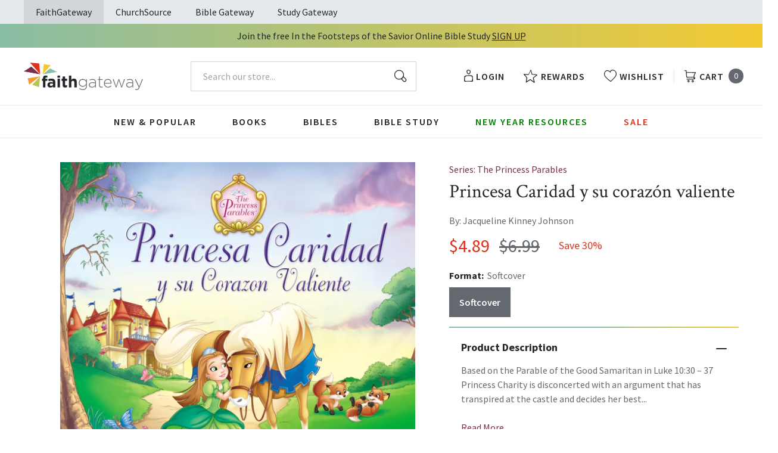

--- FILE ---
content_type: text/html; charset=utf-8
request_url: https://faithgateway.com/products/princesa-caridad-y-su-corazon-valiente?view=json
body_size: 2836
content:


{
  "available": false,
  "collections": [{"id":82461786223,"handle":"all-products","title":"All Products","updated_at":"2026-01-20T06:01:56-06:00","body_html":"","published_at":"2018-10-02T13:24:23-05:00","sort_order":"best-selling","template_suffix":null,"disjunctive":false,"rules":[{"column":"variant_price","relation":"greater_than","condition":"0.00"}],"published_scope":"web"},{"id":261984616584,"handle":"children-ages-4-to-8","title":"Children Ages 4 to 8","updated_at":"2026-01-20T06:01:56-06:00","body_html":"","published_at":"2021-09-21T10:07:59-05:00","sort_order":"best-selling","template_suffix":"","disjunctive":false,"rules":[{"column":"tag","relation":"equals","condition":"Age Range: 4 to 8"}],"published_scope":"global"},{"id":82464931951,"handle":"childrens-books","title":"Children's Books","updated_at":"2026-01-20T06:01:56-06:00","body_html":"","published_at":"2018-10-02T13:30:19-05:00","sort_order":"best-selling","template_suffix":"","disjunctive":true,"rules":[{"column":"tag","relation":"equals","condition":"FG-Juvenile Fiction"},{"column":"tag","relation":"equals","condition":"FG-Juvenile Non-fiction"}],"published_scope":"web"},{"id":261998018696,"handle":"fiction-ages-4-8","title":"Fiction Ages 4-8","updated_at":"2026-01-20T06:01:55-06:00","body_html":"","published_at":"2021-09-23T08:36:36-05:00","sort_order":"best-selling","template_suffix":"","disjunctive":false,"rules":[{"column":"tag","relation":"equals","condition":"FG-Juvenile Fiction"},{"column":"tag","relation":"equals","condition":"Age Range: 4 to 8"}],"published_scope":"global"}],
  "compare_at_price_max": 699,
  "compare_at_price_min": 699,
  "compare_at_price_varies": false,
  "description": "\u003cp\u003eSiempre en busca de aventuras, la Princesa Caridad sale un día para dar un paseo con su caballo. De repente, presencia un accidente y se enfrenta con una decisión: ¿Se deberá arriesgar a enojar a su padre para salvar la vida de otra persona, o debe pasar de largo, como si no hubiera visto nada? La decisión de Caridad, igual que la decisión de la que habla Jesús en la historia del Buen Samaritano, podría causar un impacto…\u003c\/p\u003e\n\u003cp\u003eSeñor, ¿cómo podemos ayudar a este niño que está sufriendo? Siempre en busca de aventuras, la Princesa Caridad sale un día para dar un paseo con su caballo. De repente, presencia un accidente y se enfrenta con una decisión: ¿Se deberá arriesgar a enojar a su padre para salvar la vida de otra persona, o debe pasar de largo, como si no hubiera visto nada? La decisión de Caridad, igual que la decisión de la que habla Jesús en la historia del Buen Samaritano, podría causar un impacto…\u003c\/p\u003e\u003cbr\u003e\u003cp\u003eBased on the Parable of the Good Samaritan in Luke 10:30 – 37 Princess Charity is disconcerted with an argument that has transpired at the castle and decides her best recourse would be to run away. As her impulsive journey unfolds she encounters a phenomenon that would ultimately alter her life forever. From her hiding place in the Weeping Woodlands, she sees a wounded dog that is old and unloved lying on the side of the road. She watches as others find him and stop, but none reach out to help him. She decides to befriend the hurting creature, even though her decision would mean she may be found by many of the King’s men who are looking for her. She can only help him by taking him back to the castle to nurse him back to health where she learns the true meaning of charity and mercy.\u003c\/p\u003e",
  "featured_image": "\/\/faithgateway.com\/cdn\/shop\/products\/9780829765670.jpg?v=1762443482",
  "featured_media": {"alt":"9780829765670","id":21678529675400,"position":1,"preview_image":{"aspect_ratio":1.012,"height":600,"width":607,"src":"\/\/faithgateway.com\/cdn\/shop\/products\/9780829765670.jpg?v=1762443482"},"aspect_ratio":1.012,"height":600,"media_type":"image","src":"\/\/faithgateway.com\/cdn\/shop\/products\/9780829765670.jpg?v=1762443482","width":607},
  "first_available_variant": null,
  "handle": "princesa-caridad-y-su-corazon-valiente",
  "has_only_default_variant": false,
  "id": 1548277776495,
  "images": ["\/\/faithgateway.com\/cdn\/shop\/products\/9780829765670.jpg?v=1762443482","\/\/faithgateway.com\/cdn\/shop\/products\/9780829765656.jpg?v=1644749490"],
  "options": ["Format"],
  "options_with_values": [{"name":"Format","position":1,"values":["Softcover"]}],
  "price": 489,
  "price_max": 489,
  "price_min": 489,
  "price_varies": false,
  "selected_variant": null,
  "selected_or_first_available_variant": {"id":13758326636655,"title":"Softcover","option1":"Softcover","option2":null,"option3":null,"sku":"9780829765656","requires_shipping":true,"taxable":true,"featured_image":{"id":29427388547208,"product_id":1548277776495,"position":2,"created_at":"2022-02-13T04:51:30-06:00","updated_at":"2022-02-13T04:51:30-06:00","alt":"9780829765656","width":607,"height":600,"src":"\/\/faithgateway.com\/cdn\/shop\/products\/9780829765656.jpg?v=1644749490","variant_ids":[13758326636655]},"available":false,"name":"Princesa Caridad y su corazón valiente - Softcover","public_title":"Softcover","options":["Softcover"],"price":489,"weight":120,"compare_at_price":699,"inventory_management":"shopify","barcode":"9780829765656","featured_media":{"alt":"9780829765656","id":21678724186248,"position":2,"preview_image":{"aspect_ratio":1.012,"height":600,"width":607,"src":"\/\/faithgateway.com\/cdn\/shop\/products\/9780829765656.jpg?v=1644749490"}},"requires_selling_plan":false,"selling_plan_allocations":[],"quantity_rule":{"min":1,"max":null,"increment":1}},
  "tags": ["Age Range: 4 to 8","Author: Jacqueline Kinney Johnson","FG-Juvenile Fiction","JUV033080","JUV033170","JUV033240","Pub Group: Vida","Series: The Princess Parables","Softcover","Spanish","Standard Discount Tag","Vida"],
  "title": "Princesa Caridad y su corazón valiente",
  "type": "Softcover",
  "url": "\/products\/princesa-caridad-y-su-corazon-valiente",
  "isbn10": null,
  "variants": [{
        "available": false,
        "compare_at_price": 699,
        "id": 13758326636655,
        "image": "\/\/faithgateway.com\/cdn\/shop\/products\/9780829765656.jpg?v=1644749490",
        "inventory_quantity": 0,
        "option1": "Softcover",
        "option2": null,
        "option3": null,
        "options": ["Softcover"],
        "price": 489,
        "requires_shipping": true,
        "selected": false,
        "title": "Softcover",
        "url": "\/products\/princesa-caridad-y-su-corazon-valiente?variant=13758326636655",
        "sku": "9780829765656",
        "barcode": "9780829765656","weight": "0.26 lb","metafields": {
          "digital": false,
          "publish_date": "03\/25\/2014",
          "promo": false,
          "contributor": "Jacqueline Kinney Johnson","narrators": false,
          "contributor_bio_short": "\u0026lt;p\u0026gt;Jacqueline Johnson nació de linaje real y es abuela de Catherine, Alexandra Grace y Megan Joy, sus tres princesitas, y Zack, Maverick, Payton y Christopher, sus cuatro príncipes. Su mayor deleite es llenarles el corazón y la imaginación con relatos llenos de la personalidad de Dios y de la idea de convertirse en hijos e hijas del Rey para toda la eternidad. Su leal esposo y su castillo se encuentran en lo alto de una colina situada en el sur de California, junto a la costa del Pacífico.\u0026lt;\/p\u0026gt;",
          "publishdate": "03\/25\/2014",
          "publisher": "Vida",
          "series": "The Princess Parables",
          "features_and_benefits": false,
          "format": "Softcover",
          "language": "Spanish", 
          "variant_description": "\u003cP\u003eBased on the Parable of the Good Samaritan in Luke 10:30 \u0026#x2013; 37 Princess Charity is disconcerted with an argument that has transpired at the castle and decides her best recourse would be to run away. As her impulsive journey unfolds she encounters a phenomenon that would ultimately alter her life forever. From her hiding place in the Weeping Woodlands, she sees a wounded dog that is old and unloved lying on the side of the road. She watches as others find him and stop, but none reach out to help him. She decides to befriend the hurting creature, even though her decision would mean she may be found by many of the King\u0026#x2019;s men who are looking for her. She can only help him by taking him back to the castle to nurse him back to health where she learns the true meaning of charity and mercy.\u003c\/P\u003e",
          "variant_description_short": false,
          "isbn13": null,
          "ebook_isbn": "9780829765670","case_weight": "31.75 lb","physical_length": 8.95,
          "physical_width": 8.95,
          "physical_thickness": 0.15,"case_qty": "120",
          "lengthunit": "Pages",
          "length": "32",
          "pointsize": null,
          "bulk_pricing_message": "",
          "case_variant_link": null
        }
      }
      
]
}